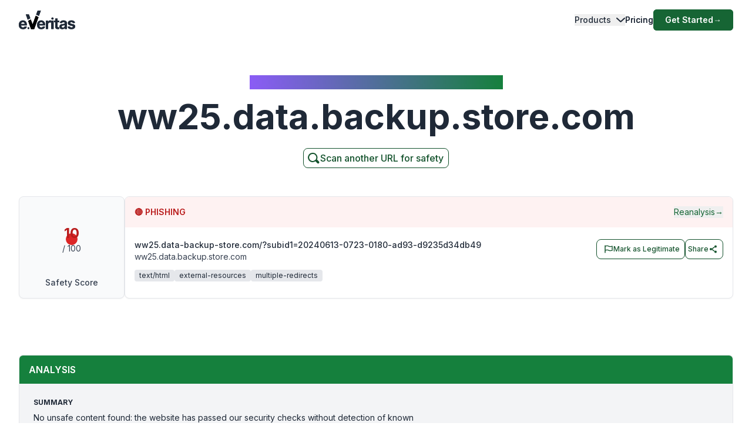

--- FILE ---
content_type: application/javascript; charset=UTF-8
request_url: https://www.emailveritas.com/_next/static/chunks/app/%5Blang%5D/not-found-a22f4afd9b64fbbf.js
body_size: 155
content:
(self.webpackChunk_N_E=self.webpackChunk_N_E||[]).push([[3097],{70505:function(e,t,n){Promise.resolve().then(n.t.bind(n,72972,23))},25523:function(e,t,n){"use strict";Object.defineProperty(t,"__esModule",{value:!0}),Object.defineProperty(t,"RouterContext",{enumerable:!0,get:function(){return u}});let u=n(60917)._(n(2265)).default.createContext(null)}},function(e){e.O(0,[2972,2971,2117,1744],function(){return e(e.s=70505)}),_N_E=e.O()}]);